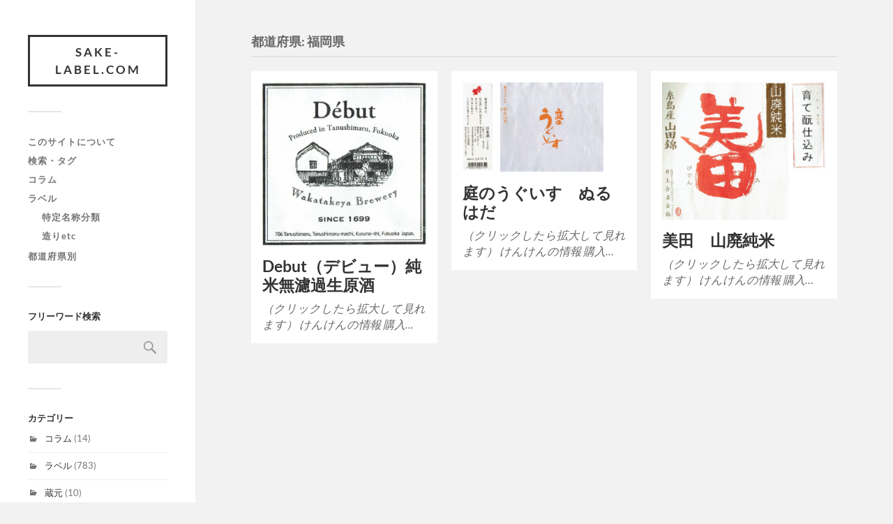

--- FILE ---
content_type: text/html; charset=UTF-8
request_url: https://sake-label.com/area/71fukuoka/
body_size: 10267
content:
<!DOCTYPE html>

<html class="no-js" lang="ja">

	<head profile="http://gmpg.org/xfn/11">
		
		<meta http-equiv="Content-Type" content="text/html; charset=UTF-8" />
		<meta name="viewport" content="width=device-width, initial-scale=1.0, maximum-scale=1.0, user-scalable=no" >
		 
		<title>福岡県 &#8211; SAKE-label.com</title>
<meta name='robots' content='max-image-preview:large' />
<script>document.documentElement.className = document.documentElement.className.replace("no-js","js");</script>
<link rel='dns-prefetch' href='//www.googletagmanager.com' />
<link rel="alternate" type="application/rss+xml" title="SAKE-label.com &raquo; フィード" href="https://sake-label.com/feed/" />
<link rel="alternate" type="application/rss+xml" title="SAKE-label.com &raquo; コメントフィード" href="https://sake-label.com/comments/feed/" />
<link rel="alternate" type="application/rss+xml" title="SAKE-label.com &raquo; 福岡県 都道府県 のフィード" href="https://sake-label.com/area/71fukuoka/feed/" />
<script type="text/javascript">
window._wpemojiSettings = {"baseUrl":"https:\/\/s.w.org\/images\/core\/emoji\/14.0.0\/72x72\/","ext":".png","svgUrl":"https:\/\/s.w.org\/images\/core\/emoji\/14.0.0\/svg\/","svgExt":".svg","source":{"concatemoji":"https:\/\/sake-label.com\/wp-includes\/js\/wp-emoji-release.min.js?ver=6.2.8"}};
/*! This file is auto-generated */
!function(e,a,t){var n,r,o,i=a.createElement("canvas"),p=i.getContext&&i.getContext("2d");function s(e,t){p.clearRect(0,0,i.width,i.height),p.fillText(e,0,0);e=i.toDataURL();return p.clearRect(0,0,i.width,i.height),p.fillText(t,0,0),e===i.toDataURL()}function c(e){var t=a.createElement("script");t.src=e,t.defer=t.type="text/javascript",a.getElementsByTagName("head")[0].appendChild(t)}for(o=Array("flag","emoji"),t.supports={everything:!0,everythingExceptFlag:!0},r=0;r<o.length;r++)t.supports[o[r]]=function(e){if(p&&p.fillText)switch(p.textBaseline="top",p.font="600 32px Arial",e){case"flag":return s("\ud83c\udff3\ufe0f\u200d\u26a7\ufe0f","\ud83c\udff3\ufe0f\u200b\u26a7\ufe0f")?!1:!s("\ud83c\uddfa\ud83c\uddf3","\ud83c\uddfa\u200b\ud83c\uddf3")&&!s("\ud83c\udff4\udb40\udc67\udb40\udc62\udb40\udc65\udb40\udc6e\udb40\udc67\udb40\udc7f","\ud83c\udff4\u200b\udb40\udc67\u200b\udb40\udc62\u200b\udb40\udc65\u200b\udb40\udc6e\u200b\udb40\udc67\u200b\udb40\udc7f");case"emoji":return!s("\ud83e\udef1\ud83c\udffb\u200d\ud83e\udef2\ud83c\udfff","\ud83e\udef1\ud83c\udffb\u200b\ud83e\udef2\ud83c\udfff")}return!1}(o[r]),t.supports.everything=t.supports.everything&&t.supports[o[r]],"flag"!==o[r]&&(t.supports.everythingExceptFlag=t.supports.everythingExceptFlag&&t.supports[o[r]]);t.supports.everythingExceptFlag=t.supports.everythingExceptFlag&&!t.supports.flag,t.DOMReady=!1,t.readyCallback=function(){t.DOMReady=!0},t.supports.everything||(n=function(){t.readyCallback()},a.addEventListener?(a.addEventListener("DOMContentLoaded",n,!1),e.addEventListener("load",n,!1)):(e.attachEvent("onload",n),a.attachEvent("onreadystatechange",function(){"complete"===a.readyState&&t.readyCallback()})),(e=t.source||{}).concatemoji?c(e.concatemoji):e.wpemoji&&e.twemoji&&(c(e.twemoji),c(e.wpemoji)))}(window,document,window._wpemojiSettings);
</script>
<style type="text/css">
img.wp-smiley,
img.emoji {
	display: inline !important;
	border: none !important;
	box-shadow: none !important;
	height: 1em !important;
	width: 1em !important;
	margin: 0 0.07em !important;
	vertical-align: -0.1em !important;
	background: none !important;
	padding: 0 !important;
}
</style>
	<link rel='stylesheet' id='wp-block-library-css' href='https://sake-label.com/wp-includes/css/dist/block-library/style.min.css?ver=6.2.8' type='text/css' media='all' />
<link rel='stylesheet' id='classic-theme-styles-css' href='https://sake-label.com/wp-includes/css/classic-themes.min.css?ver=6.2.8' type='text/css' media='all' />
<style id='global-styles-inline-css' type='text/css'>
body{--wp--preset--color--black: #333;--wp--preset--color--cyan-bluish-gray: #abb8c3;--wp--preset--color--white: #fff;--wp--preset--color--pale-pink: #f78da7;--wp--preset--color--vivid-red: #cf2e2e;--wp--preset--color--luminous-vivid-orange: #ff6900;--wp--preset--color--luminous-vivid-amber: #fcb900;--wp--preset--color--light-green-cyan: #7bdcb5;--wp--preset--color--vivid-green-cyan: #00d084;--wp--preset--color--pale-cyan-blue: #8ed1fc;--wp--preset--color--vivid-cyan-blue: #0693e3;--wp--preset--color--vivid-purple: #9b51e0;--wp--preset--color--accent: #019EBD;--wp--preset--color--dark-gray: #444;--wp--preset--color--medium-gray: #666;--wp--preset--color--light-gray: #767676;--wp--preset--gradient--vivid-cyan-blue-to-vivid-purple: linear-gradient(135deg,rgba(6,147,227,1) 0%,rgb(155,81,224) 100%);--wp--preset--gradient--light-green-cyan-to-vivid-green-cyan: linear-gradient(135deg,rgb(122,220,180) 0%,rgb(0,208,130) 100%);--wp--preset--gradient--luminous-vivid-amber-to-luminous-vivid-orange: linear-gradient(135deg,rgba(252,185,0,1) 0%,rgba(255,105,0,1) 100%);--wp--preset--gradient--luminous-vivid-orange-to-vivid-red: linear-gradient(135deg,rgba(255,105,0,1) 0%,rgb(207,46,46) 100%);--wp--preset--gradient--very-light-gray-to-cyan-bluish-gray: linear-gradient(135deg,rgb(238,238,238) 0%,rgb(169,184,195) 100%);--wp--preset--gradient--cool-to-warm-spectrum: linear-gradient(135deg,rgb(74,234,220) 0%,rgb(151,120,209) 20%,rgb(207,42,186) 40%,rgb(238,44,130) 60%,rgb(251,105,98) 80%,rgb(254,248,76) 100%);--wp--preset--gradient--blush-light-purple: linear-gradient(135deg,rgb(255,206,236) 0%,rgb(152,150,240) 100%);--wp--preset--gradient--blush-bordeaux: linear-gradient(135deg,rgb(254,205,165) 0%,rgb(254,45,45) 50%,rgb(107,0,62) 100%);--wp--preset--gradient--luminous-dusk: linear-gradient(135deg,rgb(255,203,112) 0%,rgb(199,81,192) 50%,rgb(65,88,208) 100%);--wp--preset--gradient--pale-ocean: linear-gradient(135deg,rgb(255,245,203) 0%,rgb(182,227,212) 50%,rgb(51,167,181) 100%);--wp--preset--gradient--electric-grass: linear-gradient(135deg,rgb(202,248,128) 0%,rgb(113,206,126) 100%);--wp--preset--gradient--midnight: linear-gradient(135deg,rgb(2,3,129) 0%,rgb(40,116,252) 100%);--wp--preset--duotone--dark-grayscale: url('#wp-duotone-dark-grayscale');--wp--preset--duotone--grayscale: url('#wp-duotone-grayscale');--wp--preset--duotone--purple-yellow: url('#wp-duotone-purple-yellow');--wp--preset--duotone--blue-red: url('#wp-duotone-blue-red');--wp--preset--duotone--midnight: url('#wp-duotone-midnight');--wp--preset--duotone--magenta-yellow: url('#wp-duotone-magenta-yellow');--wp--preset--duotone--purple-green: url('#wp-duotone-purple-green');--wp--preset--duotone--blue-orange: url('#wp-duotone-blue-orange');--wp--preset--font-size--small: 16px;--wp--preset--font-size--medium: 20px;--wp--preset--font-size--large: 24px;--wp--preset--font-size--x-large: 42px;--wp--preset--font-size--normal: 18px;--wp--preset--font-size--larger: 27px;--wp--preset--spacing--20: 0.44rem;--wp--preset--spacing--30: 0.67rem;--wp--preset--spacing--40: 1rem;--wp--preset--spacing--50: 1.5rem;--wp--preset--spacing--60: 2.25rem;--wp--preset--spacing--70: 3.38rem;--wp--preset--spacing--80: 5.06rem;--wp--preset--shadow--natural: 6px 6px 9px rgba(0, 0, 0, 0.2);--wp--preset--shadow--deep: 12px 12px 50px rgba(0, 0, 0, 0.4);--wp--preset--shadow--sharp: 6px 6px 0px rgba(0, 0, 0, 0.2);--wp--preset--shadow--outlined: 6px 6px 0px -3px rgba(255, 255, 255, 1), 6px 6px rgba(0, 0, 0, 1);--wp--preset--shadow--crisp: 6px 6px 0px rgba(0, 0, 0, 1);}:where(.is-layout-flex){gap: 0.5em;}body .is-layout-flow > .alignleft{float: left;margin-inline-start: 0;margin-inline-end: 2em;}body .is-layout-flow > .alignright{float: right;margin-inline-start: 2em;margin-inline-end: 0;}body .is-layout-flow > .aligncenter{margin-left: auto !important;margin-right: auto !important;}body .is-layout-constrained > .alignleft{float: left;margin-inline-start: 0;margin-inline-end: 2em;}body .is-layout-constrained > .alignright{float: right;margin-inline-start: 2em;margin-inline-end: 0;}body .is-layout-constrained > .aligncenter{margin-left: auto !important;margin-right: auto !important;}body .is-layout-constrained > :where(:not(.alignleft):not(.alignright):not(.alignfull)){max-width: var(--wp--style--global--content-size);margin-left: auto !important;margin-right: auto !important;}body .is-layout-constrained > .alignwide{max-width: var(--wp--style--global--wide-size);}body .is-layout-flex{display: flex;}body .is-layout-flex{flex-wrap: wrap;align-items: center;}body .is-layout-flex > *{margin: 0;}:where(.wp-block-columns.is-layout-flex){gap: 2em;}.has-black-color{color: var(--wp--preset--color--black) !important;}.has-cyan-bluish-gray-color{color: var(--wp--preset--color--cyan-bluish-gray) !important;}.has-white-color{color: var(--wp--preset--color--white) !important;}.has-pale-pink-color{color: var(--wp--preset--color--pale-pink) !important;}.has-vivid-red-color{color: var(--wp--preset--color--vivid-red) !important;}.has-luminous-vivid-orange-color{color: var(--wp--preset--color--luminous-vivid-orange) !important;}.has-luminous-vivid-amber-color{color: var(--wp--preset--color--luminous-vivid-amber) !important;}.has-light-green-cyan-color{color: var(--wp--preset--color--light-green-cyan) !important;}.has-vivid-green-cyan-color{color: var(--wp--preset--color--vivid-green-cyan) !important;}.has-pale-cyan-blue-color{color: var(--wp--preset--color--pale-cyan-blue) !important;}.has-vivid-cyan-blue-color{color: var(--wp--preset--color--vivid-cyan-blue) !important;}.has-vivid-purple-color{color: var(--wp--preset--color--vivid-purple) !important;}.has-black-background-color{background-color: var(--wp--preset--color--black) !important;}.has-cyan-bluish-gray-background-color{background-color: var(--wp--preset--color--cyan-bluish-gray) !important;}.has-white-background-color{background-color: var(--wp--preset--color--white) !important;}.has-pale-pink-background-color{background-color: var(--wp--preset--color--pale-pink) !important;}.has-vivid-red-background-color{background-color: var(--wp--preset--color--vivid-red) !important;}.has-luminous-vivid-orange-background-color{background-color: var(--wp--preset--color--luminous-vivid-orange) !important;}.has-luminous-vivid-amber-background-color{background-color: var(--wp--preset--color--luminous-vivid-amber) !important;}.has-light-green-cyan-background-color{background-color: var(--wp--preset--color--light-green-cyan) !important;}.has-vivid-green-cyan-background-color{background-color: var(--wp--preset--color--vivid-green-cyan) !important;}.has-pale-cyan-blue-background-color{background-color: var(--wp--preset--color--pale-cyan-blue) !important;}.has-vivid-cyan-blue-background-color{background-color: var(--wp--preset--color--vivid-cyan-blue) !important;}.has-vivid-purple-background-color{background-color: var(--wp--preset--color--vivid-purple) !important;}.has-black-border-color{border-color: var(--wp--preset--color--black) !important;}.has-cyan-bluish-gray-border-color{border-color: var(--wp--preset--color--cyan-bluish-gray) !important;}.has-white-border-color{border-color: var(--wp--preset--color--white) !important;}.has-pale-pink-border-color{border-color: var(--wp--preset--color--pale-pink) !important;}.has-vivid-red-border-color{border-color: var(--wp--preset--color--vivid-red) !important;}.has-luminous-vivid-orange-border-color{border-color: var(--wp--preset--color--luminous-vivid-orange) !important;}.has-luminous-vivid-amber-border-color{border-color: var(--wp--preset--color--luminous-vivid-amber) !important;}.has-light-green-cyan-border-color{border-color: var(--wp--preset--color--light-green-cyan) !important;}.has-vivid-green-cyan-border-color{border-color: var(--wp--preset--color--vivid-green-cyan) !important;}.has-pale-cyan-blue-border-color{border-color: var(--wp--preset--color--pale-cyan-blue) !important;}.has-vivid-cyan-blue-border-color{border-color: var(--wp--preset--color--vivid-cyan-blue) !important;}.has-vivid-purple-border-color{border-color: var(--wp--preset--color--vivid-purple) !important;}.has-vivid-cyan-blue-to-vivid-purple-gradient-background{background: var(--wp--preset--gradient--vivid-cyan-blue-to-vivid-purple) !important;}.has-light-green-cyan-to-vivid-green-cyan-gradient-background{background: var(--wp--preset--gradient--light-green-cyan-to-vivid-green-cyan) !important;}.has-luminous-vivid-amber-to-luminous-vivid-orange-gradient-background{background: var(--wp--preset--gradient--luminous-vivid-amber-to-luminous-vivid-orange) !important;}.has-luminous-vivid-orange-to-vivid-red-gradient-background{background: var(--wp--preset--gradient--luminous-vivid-orange-to-vivid-red) !important;}.has-very-light-gray-to-cyan-bluish-gray-gradient-background{background: var(--wp--preset--gradient--very-light-gray-to-cyan-bluish-gray) !important;}.has-cool-to-warm-spectrum-gradient-background{background: var(--wp--preset--gradient--cool-to-warm-spectrum) !important;}.has-blush-light-purple-gradient-background{background: var(--wp--preset--gradient--blush-light-purple) !important;}.has-blush-bordeaux-gradient-background{background: var(--wp--preset--gradient--blush-bordeaux) !important;}.has-luminous-dusk-gradient-background{background: var(--wp--preset--gradient--luminous-dusk) !important;}.has-pale-ocean-gradient-background{background: var(--wp--preset--gradient--pale-ocean) !important;}.has-electric-grass-gradient-background{background: var(--wp--preset--gradient--electric-grass) !important;}.has-midnight-gradient-background{background: var(--wp--preset--gradient--midnight) !important;}.has-small-font-size{font-size: var(--wp--preset--font-size--small) !important;}.has-medium-font-size{font-size: var(--wp--preset--font-size--medium) !important;}.has-large-font-size{font-size: var(--wp--preset--font-size--large) !important;}.has-x-large-font-size{font-size: var(--wp--preset--font-size--x-large) !important;}
.wp-block-navigation a:where(:not(.wp-element-button)){color: inherit;}
:where(.wp-block-columns.is-layout-flex){gap: 2em;}
.wp-block-pullquote{font-size: 1.5em;line-height: 1.6;}
</style>
<link rel='stylesheet' id='parent-style-css' href='https://sake-label.com/wp-content/themes/fukasawa/style.css?ver=6.2.8' type='text/css' media='all' />
<link rel='stylesheet' id='child-style-css' href='https://sake-label.com/wp-content/themes/fukasawa-child-sake-label/style.css?ver=6.2.8' type='text/css' media='all' />
<link rel='stylesheet' id='fukasawa_googleFonts-css' href='https://sake-label.com/wp-content/themes/fukasawa/assets/css/fonts.css?ver=6.2.8' type='text/css' media='all' />
<link rel='stylesheet' id='fukasawa_genericons-css' href='https://sake-label.com/wp-content/themes/fukasawa/assets/fonts/genericons/genericons.css?ver=6.2.8' type='text/css' media='all' />
<link rel='stylesheet' id='fukasawa_style-css' href='https://sake-label.com/wp-content/themes/fukasawa-child-sake-label/style.css' type='text/css' media='all' />
<script type='text/javascript' src='https://sake-label.com/wp-includes/js/jquery/jquery.min.js?ver=3.6.4' id='jquery-core-js'></script>
<script type='text/javascript' src='https://sake-label.com/wp-includes/js/jquery/jquery-migrate.min.js?ver=3.4.0' id='jquery-migrate-js'></script>
<script type='text/javascript' src='https://sake-label.com/wp-content/themes/fukasawa/assets/js/flexslider.js?ver=1' id='fukasawa_flexslider-js'></script>

<!-- Google アナリティクス スニペット (Site Kit が追加) -->
<script type='text/javascript' src='https://www.googletagmanager.com/gtag/js?id=GT-K8DRVQB' id='google_gtagjs-js' async></script>
<script type='text/javascript' id='google_gtagjs-js-after'>
window.dataLayer = window.dataLayer || [];function gtag(){dataLayer.push(arguments);}
gtag("js", new Date());
gtag("set", "developer_id.dZTNiMT", true);
gtag("config", "GT-K8DRVQB");
</script>

<!-- (ここまで) Google アナリティクス スニペット (Site Kit が追加) -->
<link rel="https://api.w.org/" href="https://sake-label.com/wp-json/" /><link rel="alternate" type="application/json" href="https://sake-label.com/wp-json/wp/v2/area/500" /><link rel="EditURI" type="application/rsd+xml" title="RSD" href="https://sake-label.com/xmlrpc.php?rsd" />
<link rel="wlwmanifest" type="application/wlwmanifest+xml" href="https://sake-label.com/wp-includes/wlwmanifest.xml" />
<meta name="generator" content="WordPress 6.2.8" />
<meta name="generator" content="Site Kit by Google 1.102.0" /><!-- Customizer CSS --><style type="text/css"></style><!--/Customizer CSS--><noscript><style>.lazyload[data-src]{display:none !important;}</style></noscript><style>.lazyload{background-image:none !important;}.lazyload:before{background-image:none !important;}</style><style>.wp-block-gallery.is-cropped .blocks-gallery-item picture{height:100%;width:100%;}</style><link rel="icon" href="https://sake-label.com/wp-content/uploads/2018/04/cropped-sake-img-32x32.png" sizes="32x32" />
<link rel="icon" href="https://sake-label.com/wp-content/uploads/2018/04/cropped-sake-img-192x192.png" sizes="192x192" />
<link rel="apple-touch-icon" href="https://sake-label.com/wp-content/uploads/2018/04/cropped-sake-img-180x180.png" />
<meta name="msapplication-TileImage" content="https://sake-label.com/wp-content/uploads/2018/04/cropped-sake-img-270x270.png" />
		<style type="text/css" id="wp-custom-css">
			.credits p:nth-child(n+2){
	display:none;
}		</style>
			
	</head>
	
	<body class="archive tax-area term-71fukuoka term-500 wp-is-not-mobile">

		<svg xmlns="http://www.w3.org/2000/svg" viewBox="0 0 0 0" width="0" height="0" focusable="false" role="none" style="visibility: hidden; position: absolute; left: -9999px; overflow: hidden;" ><defs><filter id="wp-duotone-dark-grayscale"><feColorMatrix color-interpolation-filters="sRGB" type="matrix" values=" .299 .587 .114 0 0 .299 .587 .114 0 0 .299 .587 .114 0 0 .299 .587 .114 0 0 " /><feComponentTransfer color-interpolation-filters="sRGB" ><feFuncR type="table" tableValues="0 0.49803921568627" /><feFuncG type="table" tableValues="0 0.49803921568627" /><feFuncB type="table" tableValues="0 0.49803921568627" /><feFuncA type="table" tableValues="1 1" /></feComponentTransfer><feComposite in2="SourceGraphic" operator="in" /></filter></defs></svg><svg xmlns="http://www.w3.org/2000/svg" viewBox="0 0 0 0" width="0" height="0" focusable="false" role="none" style="visibility: hidden; position: absolute; left: -9999px; overflow: hidden;" ><defs><filter id="wp-duotone-grayscale"><feColorMatrix color-interpolation-filters="sRGB" type="matrix" values=" .299 .587 .114 0 0 .299 .587 .114 0 0 .299 .587 .114 0 0 .299 .587 .114 0 0 " /><feComponentTransfer color-interpolation-filters="sRGB" ><feFuncR type="table" tableValues="0 1" /><feFuncG type="table" tableValues="0 1" /><feFuncB type="table" tableValues="0 1" /><feFuncA type="table" tableValues="1 1" /></feComponentTransfer><feComposite in2="SourceGraphic" operator="in" /></filter></defs></svg><svg xmlns="http://www.w3.org/2000/svg" viewBox="0 0 0 0" width="0" height="0" focusable="false" role="none" style="visibility: hidden; position: absolute; left: -9999px; overflow: hidden;" ><defs><filter id="wp-duotone-purple-yellow"><feColorMatrix color-interpolation-filters="sRGB" type="matrix" values=" .299 .587 .114 0 0 .299 .587 .114 0 0 .299 .587 .114 0 0 .299 .587 .114 0 0 " /><feComponentTransfer color-interpolation-filters="sRGB" ><feFuncR type="table" tableValues="0.54901960784314 0.98823529411765" /><feFuncG type="table" tableValues="0 1" /><feFuncB type="table" tableValues="0.71764705882353 0.25490196078431" /><feFuncA type="table" tableValues="1 1" /></feComponentTransfer><feComposite in2="SourceGraphic" operator="in" /></filter></defs></svg><svg xmlns="http://www.w3.org/2000/svg" viewBox="0 0 0 0" width="0" height="0" focusable="false" role="none" style="visibility: hidden; position: absolute; left: -9999px; overflow: hidden;" ><defs><filter id="wp-duotone-blue-red"><feColorMatrix color-interpolation-filters="sRGB" type="matrix" values=" .299 .587 .114 0 0 .299 .587 .114 0 0 .299 .587 .114 0 0 .299 .587 .114 0 0 " /><feComponentTransfer color-interpolation-filters="sRGB" ><feFuncR type="table" tableValues="0 1" /><feFuncG type="table" tableValues="0 0.27843137254902" /><feFuncB type="table" tableValues="0.5921568627451 0.27843137254902" /><feFuncA type="table" tableValues="1 1" /></feComponentTransfer><feComposite in2="SourceGraphic" operator="in" /></filter></defs></svg><svg xmlns="http://www.w3.org/2000/svg" viewBox="0 0 0 0" width="0" height="0" focusable="false" role="none" style="visibility: hidden; position: absolute; left: -9999px; overflow: hidden;" ><defs><filter id="wp-duotone-midnight"><feColorMatrix color-interpolation-filters="sRGB" type="matrix" values=" .299 .587 .114 0 0 .299 .587 .114 0 0 .299 .587 .114 0 0 .299 .587 .114 0 0 " /><feComponentTransfer color-interpolation-filters="sRGB" ><feFuncR type="table" tableValues="0 0" /><feFuncG type="table" tableValues="0 0.64705882352941" /><feFuncB type="table" tableValues="0 1" /><feFuncA type="table" tableValues="1 1" /></feComponentTransfer><feComposite in2="SourceGraphic" operator="in" /></filter></defs></svg><svg xmlns="http://www.w3.org/2000/svg" viewBox="0 0 0 0" width="0" height="0" focusable="false" role="none" style="visibility: hidden; position: absolute; left: -9999px; overflow: hidden;" ><defs><filter id="wp-duotone-magenta-yellow"><feColorMatrix color-interpolation-filters="sRGB" type="matrix" values=" .299 .587 .114 0 0 .299 .587 .114 0 0 .299 .587 .114 0 0 .299 .587 .114 0 0 " /><feComponentTransfer color-interpolation-filters="sRGB" ><feFuncR type="table" tableValues="0.78039215686275 1" /><feFuncG type="table" tableValues="0 0.94901960784314" /><feFuncB type="table" tableValues="0.35294117647059 0.47058823529412" /><feFuncA type="table" tableValues="1 1" /></feComponentTransfer><feComposite in2="SourceGraphic" operator="in" /></filter></defs></svg><svg xmlns="http://www.w3.org/2000/svg" viewBox="0 0 0 0" width="0" height="0" focusable="false" role="none" style="visibility: hidden; position: absolute; left: -9999px; overflow: hidden;" ><defs><filter id="wp-duotone-purple-green"><feColorMatrix color-interpolation-filters="sRGB" type="matrix" values=" .299 .587 .114 0 0 .299 .587 .114 0 0 .299 .587 .114 0 0 .299 .587 .114 0 0 " /><feComponentTransfer color-interpolation-filters="sRGB" ><feFuncR type="table" tableValues="0.65098039215686 0.40392156862745" /><feFuncG type="table" tableValues="0 1" /><feFuncB type="table" tableValues="0.44705882352941 0.4" /><feFuncA type="table" tableValues="1 1" /></feComponentTransfer><feComposite in2="SourceGraphic" operator="in" /></filter></defs></svg><svg xmlns="http://www.w3.org/2000/svg" viewBox="0 0 0 0" width="0" height="0" focusable="false" role="none" style="visibility: hidden; position: absolute; left: -9999px; overflow: hidden;" ><defs><filter id="wp-duotone-blue-orange"><feColorMatrix color-interpolation-filters="sRGB" type="matrix" values=" .299 .587 .114 0 0 .299 .587 .114 0 0 .299 .587 .114 0 0 .299 .587 .114 0 0 " /><feComponentTransfer color-interpolation-filters="sRGB" ><feFuncR type="table" tableValues="0.098039215686275 1" /><feFuncG type="table" tableValues="0 0.66274509803922" /><feFuncB type="table" tableValues="0.84705882352941 0.41960784313725" /><feFuncA type="table" tableValues="1 1" /></feComponentTransfer><feComposite in2="SourceGraphic" operator="in" /></filter></defs></svg>
		<a class="skip-link button" href="#site-content">本文にジャンプ</a>
	
		<div class="mobile-navigation">
	
			<ul class="mobile-menu">
						
				<li id="menu-item-3872" class="menu-item menu-item-type-post_type menu-item-object-page menu-item-3872"><a href="https://sake-label.com/about/">このサイトについて</a></li>
<li id="menu-item-3873" class="menu-item menu-item-type-post_type menu-item-object-page menu-item-3873"><a href="https://sake-label.com/search-tag/">検索・タグ</a></li>
<li id="menu-item-3878" class="menu-item menu-item-type-taxonomy menu-item-object-category menu-item-3878"><a href="https://sake-label.com/category/column/">コラム</a></li>
<li id="menu-item-3877" class="menu-item menu-item-type-taxonomy menu-item-object-category menu-item-has-children menu-item-3877"><a href="https://sake-label.com/category/label/">ラベル</a>
<ul class="sub-menu">
	<li id="menu-item-3874" class="menu-item menu-item-type-post_type menu-item-object-page menu-item-3874"><a href="https://sake-label.com/tokutei-meishou/">特定名称分類</a></li>
	<li id="menu-item-3875" class="menu-item menu-item-type-post_type menu-item-object-page menu-item-3875"><a href="https://sake-label.com/tag-etc/">造りetc</a></li>
</ul>
</li>
<li id="menu-item-3876" class="menu-item menu-item-type-post_type menu-item-object-page menu-item-3876"><a href="https://sake-label.com/area/">都道府県別</a></li>
				
			 </ul>
		 
		</div><!-- .mobile-navigation -->
	
		<div class="sidebar">
		
					
				<div class="blog-title">
					<a href="https://sake-label.com" rel="home">SAKE-label.com</a>
				</div>
				
						
			<button type="button" class="nav-toggle">
			
				<div class="bars">
					<div class="bar"></div>
					<div class="bar"></div>
					<div class="bar"></div>
				</div>
				
				<p>
					<span class="menu">メニュー</span>
					<span class="close">閉じる</span>
				</p>
			
			</button>
			
			<ul class="main-menu">
				<li id="menu-item-3872" class="menu-item menu-item-type-post_type menu-item-object-page menu-item-3872"><a href="https://sake-label.com/about/">このサイトについて</a></li>
<li id="menu-item-3873" class="menu-item menu-item-type-post_type menu-item-object-page menu-item-3873"><a href="https://sake-label.com/search-tag/">検索・タグ</a></li>
<li id="menu-item-3878" class="menu-item menu-item-type-taxonomy menu-item-object-category menu-item-3878"><a href="https://sake-label.com/category/column/">コラム</a></li>
<li id="menu-item-3877" class="menu-item menu-item-type-taxonomy menu-item-object-category menu-item-has-children menu-item-3877"><a href="https://sake-label.com/category/label/">ラベル</a>
<ul class="sub-menu">
	<li id="menu-item-3874" class="menu-item menu-item-type-post_type menu-item-object-page menu-item-3874"><a href="https://sake-label.com/tokutei-meishou/">特定名称分類</a></li>
	<li id="menu-item-3875" class="menu-item menu-item-type-post_type menu-item-object-page menu-item-3875"><a href="https://sake-label.com/tag-etc/">造りetc</a></li>
</ul>
</li>
<li id="menu-item-3876" class="menu-item menu-item-type-post_type menu-item-object-page menu-item-3876"><a href="https://sake-label.com/area/">都道府県別</a></li>
			</ul><!-- .main-menu -->

							<div class="widgets">
					<div id="search-6" class="widget widget_search"><div class="widget-content clear"><h3 class="widget-title">フリーワード検索</h3><form role="search" method="get" id="searchform" class="searchform" action="https://sake-label.com/">
				<div>
					<label class="screen-reader-text" for="s">検索:</label>
					<input type="text" value="" name="s" id="s" />
					<input type="submit" id="searchsubmit" value="検索" />
				</div>
			</form></div></div><div id="categories-3" class="widget widget_categories"><div class="widget-content clear"><h3 class="widget-title">カテゴリー</h3>
			<ul>
					<li class="cat-item cat-item-4"><a href="https://sake-label.com/category/column/">コラム</a> (14)
</li>
	<li class="cat-item cat-item-2"><a href="https://sake-label.com/category/label/">ラベル</a> (783)
</li>
	<li class="cat-item cat-item-3"><a href="https://sake-label.com/category/brewery/">蔵元</a> (10)
</li>
			</ul>

			</div></div><div id="text-3" class="widget widget_text"><div class="widget-content clear"><h3 class="widget-title">ごあいさつ</h3>			<div class="textwidget"><p><a href="https://sake-label.com/wp-content/uploads/2018/05/kenken1.png"><picture><source  sizes='(max-width: 150px) 100vw, 150px' type="image/webp" data-srcset="https://sake-label.com/wp-content/uploads/2018/05/kenken1-150x150.png.webp 150w, https://sake-label.com/wp-content/uploads/2018/05/kenken1-100x100.png.webp 100w, https://sake-label.com/wp-content/uploads/2018/05/kenken1-300x300.png.webp 300w"><img decoding="async" class="aligncenter wp-image-415 size-thumbnail lazyload" src="[data-uri]" alt="" width="150" height="150"   data-eio="p" data-src="https://sake-label.com/wp-content/uploads/2018/05/kenken1-150x150.png" data-srcset="https://sake-label.com/wp-content/uploads/2018/05/kenken1-150x150.png 150w, https://sake-label.com/wp-content/uploads/2018/05/kenken1-100x100.png 100w, https://sake-label.com/wp-content/uploads/2018/05/kenken1-300x300.png 300w" data-sizes="auto" /><noscript><img decoding="async" class="aligncenter wp-image-415 size-thumbnail" src="https://sake-label.com/wp-content/uploads/2018/05/kenken1-150x150.png" alt="" width="150" height="150" srcset="https://sake-label.com/wp-content/uploads/2018/05/kenken1-150x150.png 150w, https://sake-label.com/wp-content/uploads/2018/05/kenken1-100x100.png 100w, https://sake-label.com/wp-content/uploads/2018/05/kenken1-300x300.png 300w" sizes="(max-width: 150px) 100vw, 150px" data-eio="l" /></noscript></picture></a>こんにちは。このサイトを運営している「けんけん」こと岡健一郎と申します。</p>
<p>このサイトは個人的に家呑みした（購入したもしくは頂いた）日本酒のラベルを1996年からコレクションしたものです。<br />
居酒屋やBarで呑んだものは含めていません。まれに日本産のワインや焼酎もありますが、日本のお酒ということでご容赦ください。</p>
<p>ラベルコレクションが中心ですが、蔵訪問やイベントのコラムもあります。</p>
<p>仕事の一つとして神戸元町で「<a href="https://okasake.net/">自然派純米酒のお店　岡酒商店</a>」をやっています。こちらもご覧いただけたら幸いです。</p>
</div>
		</div></div><div id="tag_cloud-9" class="widget widget_tag_cloud"><div class="widget-content clear"><h3 class="widget-title">タグ</h3><div class="tagcloud"><a href="https://sake-label.com/tag/1998/" class="tag-cloud-link tag-link-52 tag-link-position-1" style="font-size: 11.379310344828pt;" aria-label="1998 (28個の項目)">1998<span class="tag-link-count"> (28)</span></a>
<a href="https://sake-label.com/tag/2001/" class="tag-cloud-link tag-link-112 tag-link-position-2" style="font-size: 8.8689655172414pt;" aria-label="2001 (15個の項目)">2001<span class="tag-link-count"> (15)</span></a>
<a href="https://sake-label.com/tag/2009/" class="tag-cloud-link tag-link-234 tag-link-position-3" style="font-size: 8.3862068965517pt;" aria-label="2009 (13個の項目)">2009<span class="tag-link-count"> (13)</span></a>
<a href="https://sake-label.com/tag/2010/" class="tag-cloud-link tag-link-245 tag-link-position-4" style="font-size: 9.6413793103448pt;" aria-label="2010 (18個の項目)">2010<span class="tag-link-count"> (18)</span></a>
<a href="https://sake-label.com/tag/2011/" class="tag-cloud-link tag-link-251 tag-link-position-5" style="font-size: 10.8pt;" aria-label="2011 (24個の項目)">2011<span class="tag-link-count"> (24)</span></a>
<a href="https://sake-label.com/tag/2012/" class="tag-cloud-link tag-link-261 tag-link-position-6" style="font-size: 8.8689655172414pt;" aria-label="2012 (15個の項目)">2012<span class="tag-link-count"> (15)</span></a>
<a href="https://sake-label.com/tag/2013/" class="tag-cloud-link tag-link-272 tag-link-position-7" style="font-size: 11.572413793103pt;" aria-label="2013 (29個の項目)">2013<span class="tag-link-count"> (29)</span></a>
<a href="https://sake-label.com/tag/2014/" class="tag-cloud-link tag-link-287 tag-link-position-8" style="font-size: 14.758620689655pt;" aria-label="2014 (63個の項目)">2014<span class="tag-link-count"> (63)</span></a>
<a href="https://sake-label.com/tag/2015/" class="tag-cloud-link tag-link-323 tag-link-position-9" style="font-size: 15.627586206897pt;" aria-label="2015 (78個の項目)">2015<span class="tag-link-count"> (78)</span></a>
<a href="https://sake-label.com/tag/2016/" class="tag-cloud-link tag-link-397 tag-link-position-10" style="font-size: 17.558620689655pt;" aria-label="2016 (125個の項目)">2016<span class="tag-link-count"> (125)</span></a>
<a href="https://sake-label.com/tag/2017/" class="tag-cloud-link tag-link-198 tag-link-position-11" style="font-size: 17.075862068966pt;" aria-label="2017 (111個の項目)">2017<span class="tag-link-count"> (111)</span></a>
<a href="https://sake-label.com/tag/2018/" class="tag-cloud-link tag-link-103 tag-link-position-12" style="font-size: 14.951724137931pt;" aria-label="2018 (67個の項目)">2018<span class="tag-link-count"> (67)</span></a>
<a href="https://sake-label.com/tag/2019/" class="tag-cloud-link tag-link-423 tag-link-position-13" style="font-size: 14.662068965517pt;" aria-label="2019 (62個の項目)">2019<span class="tag-link-count"> (62)</span></a>
<a href="https://sake-label.com/tag/2020/" class="tag-cloud-link tag-link-451 tag-link-position-14" style="font-size: 14.951724137931pt;" aria-label="2020 (66個の項目)">2020<span class="tag-link-count"> (66)</span></a>
<a href="https://sake-label.com/tag/usunigori/" class="tag-cloud-link tag-link-406 tag-link-position-15" style="font-size: 8.3862068965517pt;" aria-label="うすにごり (13個の項目)">うすにごり<span class="tag-link-count"> (13)</span></a>
<a href="https://sake-label.com/tag/nigori-sake/" class="tag-cloud-link tag-link-22 tag-link-position-16" style="font-size: 11.28275862069pt;" aria-label="にごり酒 (27個の項目)">にごり酒<span class="tag-link-count"> (27)</span></a>
<a href="https://sake-label.com/tag/spark/" class="tag-cloud-link tag-link-139 tag-link-position-17" style="font-size: 10.413793103448pt;" aria-label="スパーク (22個の項目)">スパーク<span class="tag-link-count"> (22)</span></a>
<a href="https://sake-label.com/tag/kome-gohyakumangoku/" class="tag-cloud-link tag-link-48 tag-link-position-18" style="font-size: 11.379310344828pt;" aria-label="五百万石 (28個の項目)">五百万石<span class="tag-link-count"> (28)</span></a>
<a href="https://sake-label.com/tag/niidahonke/" class="tag-cloud-link tag-link-104 tag-link-position-19" style="font-size: 15.820689655172pt;" aria-label="仁井田本家 (82個の項目)">仁井田本家<span class="tag-link-count"> (82)</span></a>
<a href="https://sake-label.com/tag/imanishikiyobe-shoten/" class="tag-cloud-link tag-link-69 tag-link-position-20" style="font-size: 8pt;" aria-label="今西清兵衛商店 (12個の項目)">今西清兵衛商店<span class="tag-link-count"> (12)</span></a>
<a href="https://sake-label.com/tag/genshu/" class="tag-cloud-link tag-link-27 tag-link-position-21" style="font-size: 18.331034482759pt;" aria-label="原酒 (149個の項目)">原酒<span class="tag-link-count"> (149)</span></a>
<a href="https://sake-label.com/tag/tedorigawa-yoshida-shuzo/" class="tag-cloud-link tag-link-67 tag-link-position-22" style="font-size: 8.8689655172414pt;" aria-label="吉田酒造店 (15個の項目)">吉田酒造店<span class="tag-link-count"> (15)</span></a>
<a href="https://sake-label.com/tag/yamana-shuzo/" class="tag-cloud-link tag-link-131 tag-link-position-23" style="font-size: 12.441379310345pt;" aria-label="山名酒造 (36個の項目)">山名酒造<span class="tag-link-count"> (36)</span></a>
<a href="https://sake-label.com/tag/yamahai/" class="tag-cloud-link tag-link-122 tag-link-position-24" style="font-size: 14.275862068966pt;" aria-label="山廃 (56個の項目)">山廃<span class="tag-link-count"> (56)</span></a>
<a href="https://sake-label.com/tag/kome-yamadanishiki/" class="tag-cloud-link tag-link-47 tag-link-position-25" style="font-size: 18.331034482759pt;" aria-label="山田錦 (152個の項目)">山田錦<span class="tag-link-count"> (152)</span></a>
<a href="https://sake-label.com/tag/izumibashi-shuzo/" class="tag-cloud-link tag-link-319 tag-link-position-26" style="font-size: 8pt;" aria-label="泉橋酒造 (12個の項目)">泉橋酒造<span class="tag-link-count"> (12)</span></a>
<a href="https://sake-label.com/tag/muroka/" class="tag-cloud-link tag-link-23 tag-link-position-27" style="font-size: 15.434482758621pt;" aria-label="無濾過 (74個の項目)">無濾過<span class="tag-link-count"> (74)</span></a>
<a href="https://sake-label.com/tag/muroka-namagen/" class="tag-cloud-link tag-link-121 tag-link-position-28" style="font-size: 14.08275862069pt;" aria-label="無濾過生原酒 (54個の項目)">無濾過生原酒<span class="tag-link-count"> (54)</span></a>
<a href="https://sake-label.com/tag/jukuseishu/" class="tag-cloud-link tag-link-124 tag-link-position-29" style="font-size: 12.151724137931pt;" aria-label="熟成酒 (34個の項目)">熟成酒<span class="tag-link-count"> (34)</span></a>
<a href="https://sake-label.com/tag/tokubetsu-jummai/" class="tag-cloud-link tag-link-10 tag-link-position-30" style="font-size: 15.048275862069pt;" aria-label="特別純米酒 (68個の項目)">特別純米酒<span class="tag-link-count"> (68)</span></a>
<a href="https://sake-label.com/tag/nama-dume/" class="tag-cloud-link tag-link-358 tag-link-position-31" style="font-size: 8.6758620689655pt;" aria-label="生詰 (14個の項目)">生詰<span class="tag-link-count"> (14)</span></a>
<a href="https://sake-label.com/tag/nama-sake/" class="tag-cloud-link tag-link-24 tag-link-position-32" style="font-size: 19.586206896552pt;" aria-label="生酒 (202個の項目)">生酒<span class="tag-link-count"> (202)</span></a>
<a href="https://sake-label.com/tag/kimoto/" class="tag-cloud-link tag-link-105 tag-link-position-33" style="font-size: 14.565517241379pt;" aria-label="生酛 (60個の項目)">生酛<span class="tag-link-count"> (60)</span></a>
<a href="https://sake-label.com/tag/shiro-koji/" class="tag-cloud-link tag-link-107 tag-link-position-34" style="font-size: 9.448275862069pt;" aria-label="白麹 (17個の項目)">白麹<span class="tag-link-count"> (17)</span></a>
<a href="https://sake-label.com/tag/akita-seishu/" class="tag-cloud-link tag-link-346 tag-link-position-35" style="font-size: 8pt;" aria-label="秋田清酒 (12個の項目)">秋田清酒<span class="tag-link-count"> (12)</span></a>
<a href="https://sake-label.com/tag/akishika-shuzo/" class="tag-cloud-link tag-link-144 tag-link-position-36" style="font-size: 14.468965517241pt;" aria-label="秋鹿酒造 (59個の項目)">秋鹿酒造<span class="tag-link-count"> (59)</span></a>
<a href="https://sake-label.com/tag/jummai-ginjo/" class="tag-cloud-link tag-link-14 tag-link-position-37" style="font-size: 20.262068965517pt;" aria-label="純米吟醸酒 (241個の項目)">純米吟醸酒<span class="tag-link-count"> (241)</span></a>
<a href="https://sake-label.com/tag/jummai-daiginjo/" class="tag-cloud-link tag-link-29 tag-link-position-38" style="font-size: 12.924137931034pt;" aria-label="純米大吟醸酒 (41個の項目)">純米大吟醸酒<span class="tag-link-count"> (41)</span></a>
<a href="https://sake-label.com/tag/jummai/" class="tag-cloud-link tag-link-32 tag-link-position-39" style="font-size: 22pt;" aria-label="純米酒 (360個の項目)">純米酒<span class="tag-link-count"> (360)</span></a>
<a href="https://sake-label.com/tag/miyoshino-jozo/" class="tag-cloud-link tag-link-355 tag-link-position-40" style="font-size: 8pt;" aria-label="美吉野醸造 (12個の項目)">美吉野醸造<span class="tag-link-count"> (12)</span></a>
<a href="https://sake-label.com/tag/kome-miyamanishiki/" class="tag-cloud-link tag-link-45 tag-link-position-41" style="font-size: 10.896551724138pt;" aria-label="美山錦 (25個の項目)">美山錦<span class="tag-link-count"> (25)</span></a>
<a href="https://sake-label.com/tag/kome_shizen/" class="tag-cloud-link tag-link-442 tag-link-position-42" style="font-size: 11.572413793103pt;" aria-label="自然栽培米 (29個の項目)">自然栽培米<span class="tag-link-count"> (29)</span></a>
<a href="https://sake-label.com/tag/kome_shizenmai/" class="tag-cloud-link tag-link-106 tag-link-position-43" style="font-size: 13.213793103448pt;" aria-label="自然米 (44個の項目)">自然米<span class="tag-link-count"> (44)</span></a>
<a href="https://sake-label.com/tag/tsujun-shuzo/" class="tag-cloud-link tag-link-118 tag-link-position-44" style="font-size: 9.6413793103448pt;" aria-label="通潤酒造 (18個の項目)">通潤酒造<span class="tag-link-count"> (18)</span></a>
<a href="https://sake-label.com/tag/kome-omachi/" class="tag-cloud-link tag-link-95 tag-link-position-45" style="font-size: 13.213793103448pt;" aria-label="雄町 (44個の項目)">雄町<span class="tag-link-count"> (44)</span></a></div>
</div></div>				</div><!-- .widgets -->
			
			<div class="credits">
				<p>&copy; 2026 <a href="https://sake-label.com/">SAKE-label.com</a>.</p>
				<p>Powered by  <a href="https://wordpress.org">WordPress</a>.</p>
				<p>Theme by <a href="https://andersnoren.se">Anders Nor&eacute;n</a>.</p>
			</div><!-- .credits -->
							
		</div><!-- .sidebar -->
	
		<main class="wrapper" id="site-content">
<div class="content">
			<div class="page-title">
			<div class="section-inner">
				<h4 class="archive-title">
					都道府県: <span>福岡県</span>					<div class="clear"></div>
				</h4>
							</div><!-- .section-inner -->
		</div><!-- .page-title -->
				<div class="posts" id="posts">
			<div class="grid-sizer"></div>
			<div class="post-container">

	<div id="post-2368" class="post-2368 post type-post status-publish format-standard has-post-thumbnail hentry category-label tag-323 tag-genshu tag-muroka tag-muroka-namagen tag-nama-sake tag-jummai tag-wakatakeya-shuzojo area-70kyushu-area area-71fukuoka">

					
				<figure class="featured-media" href="https://sake-label.com/201507debut/">
					<a href="https://sake-label.com/201507debut/">	
						<picture><source   type="image/webp" data-srcset="https://sake-label.com/wp-content/uploads/2018/08/no07-0171-e1566868606838.jpg.webp"><img width="508" height="508" src="[data-uri]" class="attachment-post-thumb size-post-thumb wp-post-image lazyload" alt="" decoding="async" data-eio="p" data-src="https://sake-label.com/wp-content/uploads/2018/08/no07-0171-e1566868606838.jpg" /><noscript><img width="508" height="508" src="https://sake-label.com/wp-content/uploads/2018/08/no07-0171-e1566868606838.jpg" class="attachment-post-thumb size-post-thumb wp-post-image" alt="" decoding="async" data-eio="l" /></noscript></picture>					</a>
				</figure><!-- .featured-media -->
					
										
				<div class="post-header">
					<h2 class="post-title"><a href="https://sake-label.com/201507debut/">Debut（デビュー）純米無濾過生原酒</a></h2>
				</div><!-- .post-header -->
			
							
				<div class="post-excerpt">
				
					<p>（クリックしたら拡大して見れます） けんけんの情報 購入&#8230;</p>
				
				</div>

					
	</div><!-- .post -->

</div><!-- .post-container --><div class="post-container">

	<div id="post-1061" class="post-1061 post type-post status-publish format-standard has-post-thumbnail hentry category-label tag-218 tag-yamaguchi-shuzojo tag-jummai area-70kyushu-area area-71fukuoka">

					
				<figure class="featured-media" href="https://sake-label.com/2007niwanotori/">
					<a href="https://sake-label.com/2007niwanotori/">	
						<picture><source  sizes='(max-width: 508px) 100vw, 508px' type="image/webp" data-srcset="https://sake-label.com/wp-content/uploads/2018/05/no03-053-1.png.webp 1613w, https://sake-label.com/wp-content/uploads/2018/05/no03-053-1-300x165.png.webp 300w, https://sake-label.com/wp-content/uploads/2018/05/no03-053-1-768x423.png.webp 768w, https://sake-label.com/wp-content/uploads/2018/05/no03-053-1-1024x564.png.webp 1024w"><img width="508" height="280" src="[data-uri]" class="attachment-post-thumb size-post-thumb wp-post-image lazyload" alt="" decoding="async"   data-eio="p" data-src="https://sake-label.com/wp-content/uploads/2018/05/no03-053-1.png" data-srcset="https://sake-label.com/wp-content/uploads/2018/05/no03-053-1.png 1613w, https://sake-label.com/wp-content/uploads/2018/05/no03-053-1-300x165.png 300w, https://sake-label.com/wp-content/uploads/2018/05/no03-053-1-768x423.png 768w, https://sake-label.com/wp-content/uploads/2018/05/no03-053-1-1024x564.png 1024w" data-sizes="auto" /><noscript><img width="508" height="280" src="https://sake-label.com/wp-content/uploads/2018/05/no03-053-1.png" class="attachment-post-thumb size-post-thumb wp-post-image" alt="" decoding="async" srcset="https://sake-label.com/wp-content/uploads/2018/05/no03-053-1.png 1613w, https://sake-label.com/wp-content/uploads/2018/05/no03-053-1-300x165.png 300w, https://sake-label.com/wp-content/uploads/2018/05/no03-053-1-768x423.png 768w, https://sake-label.com/wp-content/uploads/2018/05/no03-053-1-1024x564.png 1024w" sizes="(max-width: 508px) 100vw, 508px" data-eio="l" /></noscript></picture>					</a>
				</figure><!-- .featured-media -->
					
										
				<div class="post-header">
					<h2 class="post-title"><a href="https://sake-label.com/2007niwanotori/">庭のうぐいす　ぬるはだ</a></h2>
				</div><!-- .post-header -->
			
							
				<div class="post-excerpt">
				
					<p>（クリックしたら拡大して見れます） けんけんの情報 購入&#8230;</p>
				
				</div>

					
	</div><!-- .post -->

</div><!-- .post-container --><div class="post-container">

	<div id="post-969" class="post-969 post type-post status-publish format-standard has-post-thumbnail hentry category-label tag-171 tag-inoue-goumei tag-yamahai tag-kome-yamadanishiki tag-jummai area-70kyushu-area area-71fukuoka">

					
				<figure class="featured-media" href="https://sake-label.com/2005biden/">
					<a href="https://sake-label.com/2005biden/">	
						<picture><source  sizes='(max-width: 508px) 100vw, 508px' type="image/webp" data-srcset="https://sake-label.com/wp-content/uploads/2018/05/no03-047-1.png.webp 1254w, https://sake-label.com/wp-content/uploads/2018/05/no03-047-1-300x253.png.webp 300w, https://sake-label.com/wp-content/uploads/2018/05/no03-047-1-768x647.png.webp 768w, https://sake-label.com/wp-content/uploads/2018/05/no03-047-1-1024x862.png.webp 1024w"><img width="508" height="428" src="[data-uri]" class="attachment-post-thumb size-post-thumb wp-post-image lazyload" alt="" decoding="async"   data-eio="p" data-src="https://sake-label.com/wp-content/uploads/2018/05/no03-047-1.png" data-srcset="https://sake-label.com/wp-content/uploads/2018/05/no03-047-1.png 1254w, https://sake-label.com/wp-content/uploads/2018/05/no03-047-1-300x253.png 300w, https://sake-label.com/wp-content/uploads/2018/05/no03-047-1-768x647.png 768w, https://sake-label.com/wp-content/uploads/2018/05/no03-047-1-1024x862.png 1024w" data-sizes="auto" /><noscript><img width="508" height="428" src="https://sake-label.com/wp-content/uploads/2018/05/no03-047-1.png" class="attachment-post-thumb size-post-thumb wp-post-image" alt="" decoding="async" srcset="https://sake-label.com/wp-content/uploads/2018/05/no03-047-1.png 1254w, https://sake-label.com/wp-content/uploads/2018/05/no03-047-1-300x253.png 300w, https://sake-label.com/wp-content/uploads/2018/05/no03-047-1-768x647.png 768w, https://sake-label.com/wp-content/uploads/2018/05/no03-047-1-1024x862.png 1024w" sizes="(max-width: 508px) 100vw, 508px" data-eio="l" /></noscript></picture>					</a>
				</figure><!-- .featured-media -->
					
										
				<div class="post-header">
					<h2 class="post-title"><a href="https://sake-label.com/2005biden/">美田　山廃純米</a></h2>
				</div><!-- .post-header -->
			
							
				<div class="post-excerpt">
				
					<p>（クリックしたら拡大して見れます） けんけんの情報 購入&#8230;</p>
				
				</div>

					
	</div><!-- .post -->

</div><!-- .post-container -->		</div><!-- .posts -->
			</div><!-- .content -->

		</main><!-- .wrapper -->

		<script type='text/javascript' id='eio-lazy-load-js-before'>
var eio_lazy_vars = {"exactdn_domain":"","skip_autoscale":0,"threshold":0};
</script>
<script type='text/javascript' src='https://sake-label.com/wp-content/plugins/ewww-image-optimizer/includes/lazysizes.min.js?ver=702' id='eio-lazy-load-js'></script>
<script type='text/javascript' src='https://sake-label.com/wp-includes/js/imagesloaded.min.js?ver=4.1.4' id='imagesloaded-js'></script>
<script type='text/javascript' src='https://sake-label.com/wp-includes/js/masonry.min.js?ver=4.2.2' id='masonry-js'></script>
<script type='text/javascript' src='https://sake-label.com/wp-content/themes/fukasawa/assets/js/global.js' id='fukasawa_global-js'></script>

	</body>
</html>

--- FILE ---
content_type: text/css
request_url: https://sake-label.com/wp-content/themes/fukasawa-child-sake-label/style.css?ver=6.2.8
body_size: 576
content:
/*---------------------------------------------------------------------------------

	Theme Name:   Fukasawa-Child
	Theme URI:    http://kakuren.hacca.jp/wordpress/
	Description:  Fukasawa カスタマイズ用子テーマ
	Template:     fukasawa
	Version:      2.0.5
	Text Domain:  fukusawa-child
	Author: Fumi

----------------------------------------------------------------------------------- */

.main-menu li{
	text-transform: none;
}
.comments-container{
	display: none;
}
.wp-block-table{
	overflow-x: visible;
	margin-bottom: 1.1em;
}
.width3and7 tr>td:nth-child(odd){
	width: 30%;
}
.width3and7 tr>td:nth-child(even){
	width: 70%;
}
.del{
	text-decoration: line-through;
}

--- FILE ---
content_type: text/css
request_url: https://sake-label.com/wp-content/themes/fukasawa-child-sake-label/style.css
body_size: 576
content:
/*---------------------------------------------------------------------------------

	Theme Name:   Fukasawa-Child
	Theme URI:    http://kakuren.hacca.jp/wordpress/
	Description:  Fukasawa カスタマイズ用子テーマ
	Template:     fukasawa
	Version:      2.0.5
	Text Domain:  fukusawa-child
	Author: Fumi

----------------------------------------------------------------------------------- */

.main-menu li{
	text-transform: none;
}
.comments-container{
	display: none;
}
.wp-block-table{
	overflow-x: visible;
	margin-bottom: 1.1em;
}
.width3and7 tr>td:nth-child(odd){
	width: 30%;
}
.width3and7 tr>td:nth-child(even){
	width: 70%;
}
.del{
	text-decoration: line-through;
}